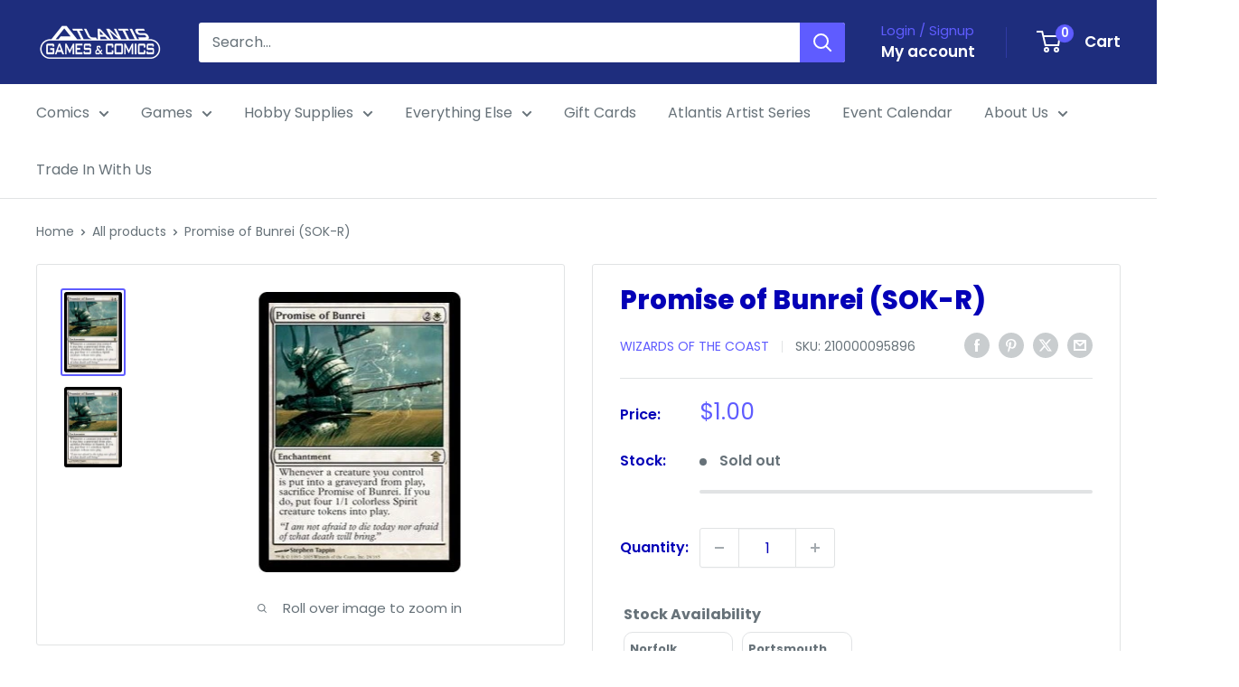

--- FILE ---
content_type: text/plain;charset=UTF-8
request_url: https://multiloca.info/api/get-loc-inventory-stock?shopdomain=atlantis-comics-and-games.myshopify.com&variant_id=42543508160737&locale=en&product_id=7592964653281&customerid=null&market=389447905&marketCountry=US&customerEnterPincode=null&customerEnterAddress=null&multilocaCustomKey=null
body_size: 1498
content:
{"inventoryLevels":{"42543508160737":{"variantId":"42543508160737","displayname":"Promise of Bunrei (SOK-R) - Default Title","inventoryPolicy":"DENY","locations":[{"location_id":"67279945953","location_name":"Norfolk","address":"9649 1st View St  <br> Norfolk,  Virginia <br> 23503, United States","location_notes":[],"inventory_data":[{"available":0}],"country":"United States","location_cordinates":"undefined,undefined","thersoldmesg":" <div class=\"inventory-message\"><span style=\"background-color: rgb(248, 215, 218); color: rgb(114, 28, 36); border-radius: 50px; padding: 0px 8px; font-size: 12px; font-weight: 500;\">Out of Stock</span><span><br><div style=\" text-align: center\">0 available</div></span></div>","inoutstock":{"instock":"In-Stock","outstock":"Out of Stock"},"ratings":{},"timings":{}},{"location_id":"68101013729","location_name":"Portsmouth","address":"2858 Airline Boulevard  <br> Portsmouth,  Virginia <br> 23701, United States","phone":"+17574651617","location_notes":[],"inventory_data":[{"available":0}],"country":"United States","location_cordinates":"undefined,undefined","thersoldmesg":" <div class=\"inventory-message\"><span style=\"background-color: rgb(248, 215, 218); color: rgb(114, 28, 36); border-radius: 50px; padding: 0px 8px; font-size: 12px; font-weight: 500;\">Out of Stock</span><span><br><div style=\" text-align: center\">0 available</div></span></div>","inoutstock":{"instock":"In-Stock","outstock":"Out of Stock"},"ratings":{},"timings":{}}],"zoneslocationsid":[]}},"settings":{"enabledFullfillment":"false","templateformated":"gridView","labelquantity":"Stock Availability","showHeading":"true","distanceIN":"false","selectedPositions":"aboveAddToCart","requiredSelectLocation":"false","autoSelectFirstLocation":"false","locations_arr":[],"locationFilterSetting":{"countryDetection":"{\"shopmarket\":true,\"browser\":true,\"ip\":true}","locationBasedOnCountry":"false","locationBasedonNearest":"false","locationRadius":"false","locationRadiusValues":{},"enableGeolocationSearch":"false","countryOptions":"[\"shopmarket\",\"ip\",\"browser\"]","enableDistanceFilter":"false","showSelectedLocation":"false","showSelectedLocationView":"false","sortLocationsByQuantity":"false","sortLocationsByRecommendations":"false","showNumberOfLocations":"false","numberOfLocations":"1","PickeasyIntegration":"false","enabledInventoryApi":"false"},"locationSettings":{"locationOptions":"[\"Show location address\",\"Show location phone number\",\"Show Direction\",\"Show Pickup Availability\",\"Show Distance\",\"Show Location Notes\",\"Show Google Rating and Business Hours\",\"Back in Stock Notify Me\",\"Stock Level Messages\"]","locationTemplateres":"<div class=\"location-info\"><strong>{{location_name}}</strong><br/>{{stock_msg}} <br/>({{qty}} available for pickup)</div>","showDirection":"false","showDistance":"false","showLocationNotes":"false","ruleNoteHeaderBlock":"false","googleRatingTimingEnabled":"false","enableBlock":"true","showLocationaddress":"true","showOnlineAvailability":"false","onlineLocationLabel":"false","locationNoteType":"default","clickToCall":"false","showPhoneIcon":"false","clickToWhatsApp":"false","showWhatsAppIcon":"false","showLocationIcon":"false","showDirectionText":"Get Directions","notifyMeWhenInStock":"false","notifyMeWhenInStockText":"Notify Me","showStockLevelMessages":"false","changeLocationText":"Change Location","optionDisplayPosition":"{}"},"locationPopup":"false","locationPopupstyle":"dropdown","locationPopupHeader":"Shop from Location","locationPopupDescription":"Select a store location to see product availability","enableBlock":"true","enabledSmartCollectionFilter":"false","headerBlock":"false","headerBlockstyle":"dropdown","purchaseFromOneLocation":"false","showSettingsHeader":"{\"address\":false,\"phone\":false,\"notes\":false,\"directions\":false,\"googleRatingTimeing\":false}","headerSettingsPriority":"[\"Show location address\",\"Show location phone number\",\"Show location notes\",\"Show location directions\",\"Show Google Rating and Business Hours\"]","quantityBasedOnLocation":"false","enabledOtherLocationMessage":"false","enableIncomingtext":"false","purchaseOneLocationToast":"Items you are purchasing are availabe at the location you are choosing. Are you sure you want to switch location.","someProductAvailableMessage":"The following items in your cart are not available at Selected location. You can remove unavailable items from your cart and continue...","availableMessage":"✔ Available","otherLocationMessage":"<span style=\"color: orange;\">✔ Available at Other location</span>","notAvailableMessage":"Not available at selected location","pickupAvailabilityText":"&#10004; Pick Up Available in ","hideOutofStockItems":"false","blockdisabled":false,"pushDownOutofStockItems":"false","headerBlockIcon":"true","headerDisabled":false,"geolocationtype":"none","addressPrepopulation":"false","disablebtnOutofStockItems":"false","stockMsgStyles":{"instock":{"text":"#16a34a","bg":"#dcfce7"},"outstock":{"text":"#dc2626","bg":"#fee2e2"}},"enableProductMapView":"false","drawerAddtoCartButton":"false","isBundle":false,"bundledproducts":"false"}}